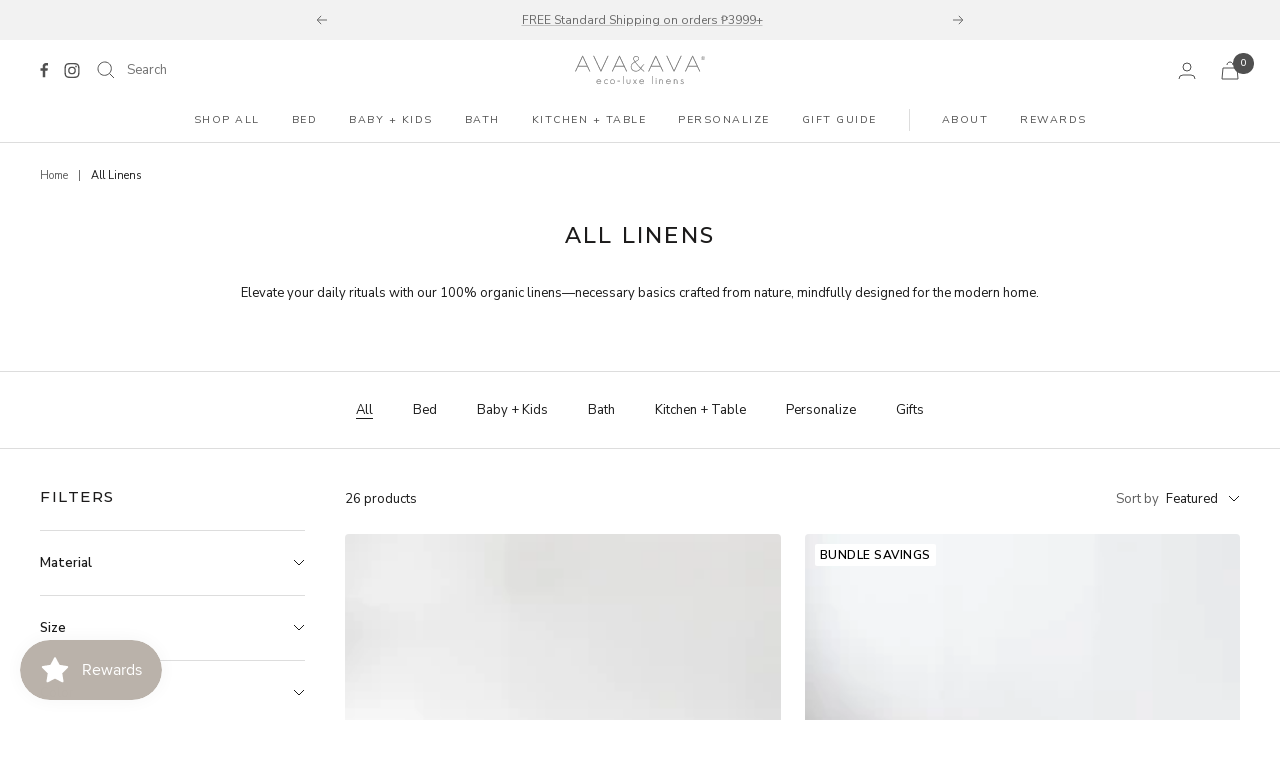

--- FILE ---
content_type: text/javascript
request_url: https://avaandava.com/cdn/shop/t/346/assets/custom.js?v=167639537848865775061730387798
body_size: -592
content:
//# sourceMappingURL=/cdn/shop/t/346/assets/custom.js.map?v=167639537848865775061730387798


--- FILE ---
content_type: text/javascript
request_url: https://avaandava.com/cdn/shop/t/346/assets/avisplus-product-options-custom.js?v=156109566744885890731730387798
body_size: -586
content:

let interval = setInterval(function () {
  let apElements = document.querySelector('#avpoptions-container');
  if (apElements){
    $('.product-form__payment-container').before($('#avpoptions-container'));
    clearInterval(interval);
  }
}, 100);

function forceQuitInterval(){
  clearInterval(interval);
}

setTimeout(forceQuitInterval, 20000)